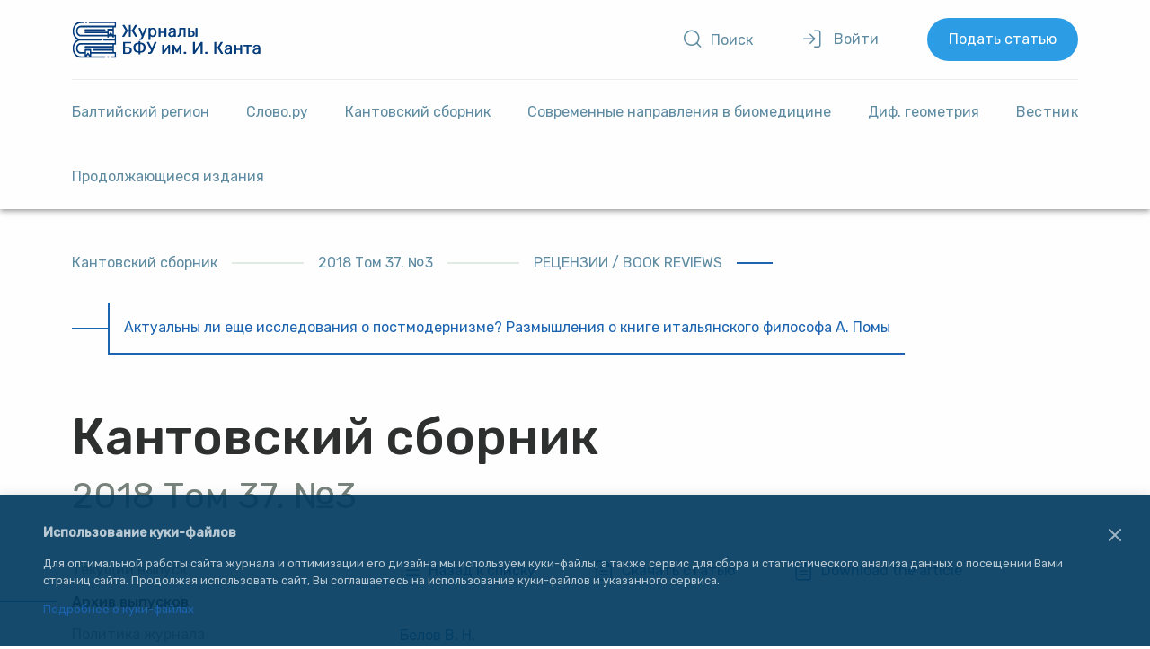

--- FILE ---
content_type: text/html; charset=UTF-8
request_url: https://journals.kantiana.ru/kant_collection/4150/12424/
body_size: 7541
content:

<!DOCTYPE html>
<html lang="ru">

<head>
  <meta charset="UTF-8">
  <meta name="viewport" content="width=device-width, initial-scale=1.0">
  <meta http-equiv="X-UA-Compatible" content="ie=edge">
  <title>Актуальны ли еще исследования о постмодернизме? Размышления о книге итальянского философа А. Помы</title>
  <link href="https://fonts.googleapis.com/css?family=Rubik:300,400,500&display=swap&subset=cyrillic" rel="stylesheet">
      <meta http-equiv="Content-Type" content="text/html; charset=UTF-8" />
<script data-skip-moving="true">(function(w, d, n) {var cl = "bx-core";var ht = d.documentElement;var htc = ht ? ht.className : undefined;if (htc === undefined || htc.indexOf(cl) !== -1){return;}var ua = n.userAgent;if (/(iPad;)|(iPhone;)/i.test(ua)){cl += " bx-ios";}else if (/Windows/i.test(ua)){cl += ' bx-win';}else if (/Macintosh/i.test(ua)){cl += " bx-mac";}else if (/Linux/i.test(ua) && !/Android/i.test(ua)){cl += " bx-linux";}else if (/Android/i.test(ua)){cl += " bx-android";}cl += (/(ipad|iphone|android|mobile|touch)/i.test(ua) ? " bx-touch" : " bx-no-touch");cl += w.devicePixelRatio && w.devicePixelRatio >= 2? " bx-retina": " bx-no-retina";if (/AppleWebKit/.test(ua)){cl += " bx-chrome";}else if (/Opera/.test(ua)){cl += " bx-opera";}else if (/Firefox/.test(ua)){cl += " bx-firefox";}ht.className = htc ? htc + " " + cl : cl;})(window, document, navigator);</script>


<link href="/bitrix/templates/2019/components/bitrix/news/issue/style.css?17648524784494" type="text/css"  rel="stylesheet" />
<link href="/bitrix/templates/2019/components/bitrix/system.auth.form/authentication/style.css?1717068809404" type="text/css"  data-template-style="true"  rel="stylesheet" />
<link href="/bitrix/templates/2019/components/bitrix/breadcrumb/breadcrumb/style.css?17170688091437" type="text/css"  data-template-style="true"  rel="stylesheet" />
<link href="/bitrix/templates/2019/components/bitrix/menu/sidebar/style.css?17170688091114" type="text/css"  data-template-style="true"  rel="stylesheet" />
<link href="/bitrix/templates/2019/template_styles.css?176511643225896" type="text/css"  data-template-style="true"  rel="stylesheet" />









  <!-- Yandex.Metrika counter --> 
 
<noscript><div><img src="https://mc.yandex.ru/watch/97012163" style="position:absolute; left:-9999px;" alt="" /></div></noscript> 
<!-- /Yandex.Metrika counter -->
</head>

<body class="body lang--ru">
    <header class="page__header shadow-4dp desktop-header">
    <a href="/" class="desktop-header__logo">
      <img width="218" height="41" src="/bitrix/templates/2019/assets/svg/logo-ru.svg" alt="Логотип издательства">
    </a>
    <div class="desktop-header__controls controls">
      <a href="/search/" class="controls__search button-icon"><i class="button-icon__icon icon-search"></i><span class="button-icon__text">Поиск</span></a>
      
  <div id="popover" class="popover" :class="{'popover_opened': popoverOpened}">
    <button @click="openPopover" href="/login/" class="popover__target controls__login button-icon">
      <i class="icon-log-in button-icon__icon"></i>
      <span class="button-icon__text">
        Войти      </span>
    </button>
    <div class="popover__content shadow-8dp user-controls">
      <form class="login-form " name="system_auth_form6zOYVN" method="post" target="_top" action="/kant_collection/4150/12424/?login=yes&amp;SECTION_ID=4150&amp;ARTICLES=Y&amp;PART=12424%2F">
                  <input type="hidden" name="backurl" value="/kant_collection/4150/12424/?SECTION_ID=4150&amp;ARTICLES=Y&amp;PART=12424%2F" />
                        <input type="hidden" name="AUTH_FORM" value="Y" />
        <input type="hidden" name="TYPE" value="AUTH" />
        <table width="100%">
          <tr>
            <td colspan="2">
              Логин:<br />
              <input type="text" name="USER_LOGIN" maxlength="50" value="" size="17" />
                          </td>
          </tr>
          <tr>
            <td colspan="2">
              Пароль:<br />
              <input type="password" name="USER_PASSWORD" maxlength="255" size="17" autocomplete="off" />
                          </td>
          </tr>
                      <tr>
              <td valign="top"><input type="checkbox" id="USER_REMEMBER_frm" name="USER_REMEMBER" value="Y" /></td>
              <td width="100%"><label for="USER_REMEMBER_frm" title="Запомнить меня на этом компьютере">Запомнить меня</label></td>
            </tr>
                              <tr>
            <td colspan="2"><input class="button" type="submit" name="Login" value="Войти" /></td>
          </tr>
          <tr>
            <td colspan="2">
                            <noindex><a href="/auth/?register=yes&amp;backurl=%2Fkant_collection%2F4150%2F12424%2F%3FSECTION_ID%3D4150%26ARTICLES%3DY%26PART%3D12424%252F" rel="nofollow">Регистрация</a></noindex><br />
           
                          <noindex><a href="/auth/?forgot_password=yes&amp;backurl=%2Fkant_collection%2F4150%2F12424%2F%3FSECTION_ID%3D4150%26ARTICLES%3DY%26PART%3D12424%252F" rel="nofollow">Забыли свой пароль?</a></noindex>
            </td>
          </tr>
        </table>
      </form>
    </div>
  </div>
      <a href="/submit/" class="controls__submit">Подать статью</a>

      
                    
    </div>
    

<div class="menu-btn js-open-m-menu">
  <span class="bar"></span>
  <span class="bar"></span>
  <span class="bar"></span>
</div>


<div class="desktop-header__nav ">

  <div class="menu-close-btn js-open-m-menu">
    <i class="icon-x button-icon__icon"></i>
  </div>

  <nav class="nav">
                  <a href="https://balticregion.kantiana.ru/jour/current/" class="nav__item ">
          Балтийский регион        </a>
                      <a href="/slovo/" class="nav__item ">
          Слово.ру        </a>
                      <a href="/kant_collection/" class="nav__item nav__item_selected">
          Кантовский сборник        </a>
                      <a href="/biomed_targets/details/" class="nav__item ">
          Cовременные направления в биомедицине        </a>
                      <a href="/geometry/" class="nav__item ">
          Диф. геометрия        </a>
                      <div class="dropdown-menu nav__item ">
          <span class="dropdown-menu__title">Вестник</span>
          <div class="dropdown-menu__menu">
                          <a href="/vestnik/society/" class="dropdown-menu__item">Гуманитарные и общественные науки</a>
                          <a href="/vestnik/nature/" class="dropdown-menu__item">Естественные науки</a>
                          <a href="/vestnik/psychology/" class="dropdown-menu__item">Филология, педагогика, психология</a>
                      </div>
        </div>
                      <a href="https://publish.kantiana.ru/catalog/non-periodical/pr-izdaniya/" class="nav__item ">
          Продолжающиеся издания        </a>
        
  <a href="/submit/" class="controls__submit">Подать статью</a>
</nav>
</div>  </header>
  <div class="page">
          <nav class="page__breadcrumb"><ul class="breadcrumb"><li class="breadcrumb__item"><a class="breadcrumb__link" href="/kant_collection/">Кантовский сборник</a></li><li class="breadcrumb__item"><a class="breadcrumb__link" href="/kant_collection/4146/">2018 Том 37. №3</a></li><li class="breadcrumb__item"><a class="breadcrumb__link" href="/kant_collection/4150/">РЕЦЕНЗИИ / BOOK REVIEWS</a></li><li class="breadcrumb__item"><span class="breadcrumb__link">Актуальны ли еще исследования о постмодернизме? Размышления о книге итальянского философа А. Помы</span></li></ul></nav>      <span class="page__section-title">Кантовский сборник</span>      <h1 class="page__title">2018 Том 37. №3</h1>
            
      <div class="page__layout">
        

    <div class="page__sidebar">
    <nav class="sidebar">
                        <a class="sidebar__link " href="/kant_collection/current/">Текущий выпуск</a>
                                <a class="sidebar__link sidebar__link_selected" href="/kant_collection/archive/">Архив выпусков</a>
                                <a class="sidebar__link " href="/kant_collection/policy/">Политика журнала</a>
                                <a class="sidebar__link " href="/kant_collection/details/">О журнале</a>
                                <a class="sidebar__link " href="/kant_collection/board/">Редакционная коллегия</a>
                                <a class="sidebar__link " href="/kant_collection/ethics/">Редакционная этика</a>
                                <a class="sidebar__link " href="/kant_collection/peer-review">Рецензирование</a>
                                <a class="sidebar__link " href="/kant_collection/contacts/">Контакты редакции</a>
                                <a class="sidebar__link " href="/kant_collection/rules/">Правила для авторов</a>
                  </nav>
    <section class="portal">
          </section>
  </div>
            <main class="page__main" id="app">

<div class="article-panel">
  <a class="article-panel__item button-icon" href="/kant_collection/4146/"><i class="button-icon__icon icon-list"></i><span class="button-icon__text">Назад к списку</span></a>
  <a class="article-panel__item button-icon" target="_blank" href="/upload/iblock/865/5-Белов_97-102.pdf"><i class="button-icon__icon icon-file-text"></i><span class="button-icon__text">Скачать статью</span></a>
      <a class="article-panel__item button-icon" target="_blank" href="/upload/iblock/7f1/5-Белов_97-102.pdf"><i class="button-icon__icon icon-file-text"></i><span class="button-icon__text">Download the article</span></a>
    <!-- <a class="article-panel__item button-icon" target="_blank" href=""><i class="button-icon__icon icon-eye"></i><span class="button-icon__text">Посмотреть статью</span></a> -->
</div>


<article class="article ">
  <div class="article__author-list">
          <a class="link link_const article__author" href="/search/?fields=by&q=Белов В. Н.">Белов В. Н.</a>
      </div>
    <h3 class="article__title">Актуальны ли еще исследования о постмодернизме? Размышления о книге итальянского философа А. Помы</h3>
                <h4 class="article__subtitle">Список литературы</h4>
    <p class="article__abstract">Пома А. К природе мышления без представления (пер. с нем. В. Н. Белова) // Кантовский сборник. 2015. № 1 (51). С. 28—43.<br>
 Пома А. Критический идеализм в эпоху различия // Неокантианство немецкое и русское: между теорией познания и критикой культуры / под ред. И. Н. Грифцовой, Н. А. Дмитриевой. М.: Российская политическая энциклопедия (РОССПЭН), 2010. С. 521—532.<br>
 Poma A. Cadenze. Note filosofiche per la postmodernità. Milano ; Udine : Mimesis, 2014.<br>
 Poma A. Cadenzas. Philosophical Notes for Postmodernism. Cham : Springer, 2017.<br>
 Renz U., Bienenstock M., Holzhey H. et al. Zeitgemäße Un­zeit­gemäßheit. Hermann Cohens Philosophie heute. Gesp­rächsleitung: Ursula Renz (Klagenfurt) // Deutsche Zeitschrift für Philosophie. Zweimonatsschrift der internationalen philo­sophischen Forschung. 2011. Bd. 59, N. 2. S. 311—322. doi:10.1524/dzph.2011.0023.<br>
 <br></p>
    </article></main>
  </div>
</div>
<footer class="footer">
  <div class="footer__copyright">
    <img class="footer__logo" width="42" height="42" src="/bitrix/templates/2019/assets/svg/logo-bfu.svg" alt="Логотип БФУ им. И. Канта">
    <span class="footer__text">
      © 2011 — 2026      <br> Авторские права на дизайн, верстку и веб-сайт принадлежат БФУ им. И. Канта.<br><br>Републикация, перевод материалов, изданных в журналах, аффилированных с БФУ им. И. Канта,  для опубликования в других изданиях допускается только при наличии письменного согласия Учредителя (БФУ им. И. Канта).    </span>
  </div>

  <div class="footer__rights">
    <a rel="license" href="https://creativecommons.org/licenses/by-nc-nd/4.0/deed.en" target="_blank" class="footer__license"><img alt="Лицензия CC BY-NC-ND" style="border-width:0" src="/bitrix/templates/2019/assets/svg/Cc_by-nc_icon.svg.png" /></a>
    <a class="footer__license" href="https://kantiana.ru/work/"><img class="banner" src="/bitrix/templates/2019/images/bfu_work.png" alt="Работа в БФУ"></a> 
 </div>
</footer>




<div id="cookieBar" class="cookie-bar shadow-8dp">
  <button class="cookie-bar__close btn btn-bordered js-cookie-btn">
    <svg xmlns="http://www.w3.org/2000/svg" width="24px" height="24px" viewBox="0 0 24 24" fill="none">
      <path fill-rule="evenodd" clip-rule="evenodd" d="M5.29289 5.29289C5.68342 4.90237 6.31658 4.90237 6.70711 5.29289L12 10.5858L17.2929 5.29289C17.6834 4.90237 18.3166 4.90237 18.7071 5.29289C19.0976 5.68342 19.0976 6.31658 18.7071 6.70711L13.4142 12L18.7071 17.2929C19.0976 17.6834 19.0976 18.3166 18.7071 18.7071C18.3166 19.0976 17.6834 19.0976 17.2929 18.7071L12 13.4142L6.70711 18.7071C6.31658 19.0976 5.68342 19.0976 5.29289 18.7071C4.90237 18.3166 4.90237 17.6834 5.29289 17.2929L10.5858 12L5.29289 6.70711C4.90237 6.31658 4.90237 5.68342 5.29289 5.29289Z" fill="#fff"/>
    </svg>
  </button>
  <p class="h2">Использование куки-файлов</p>
<p>Для оптимальной работы сайта журнала и оптимизации его дизайна мы используем куки-файлы, а также сервис для сбора и статистического анализа данных о посещении Вами страниц сайта. Продолжая использовать сайт, Вы соглашаетесь на использование куки-файлов и указанного сервиса.</p>
<p><a href="https://ru.wikipedia.org/wiki/Cookie" target="_blank">Подробнее о куки-файлах</a></p></div>


<script src="https://code.jquery.com/jquery-1.8.3.min.js" integrity="sha256-YcbK69I5IXQftf/mYD8WY0/KmEDCv1asggHpJk1trM8=" crossorigin="anonymous"></script>
<script src="https://cdn.jsdelivr.net/npm/vue/dist/vue.js"></script>
<script>if(!window.BX)window.BX={};if(!window.BX.message)window.BX.message=function(mess){if(typeof mess==='object'){for(let i in mess) {BX.message[i]=mess[i];} return true;}};</script>
<script>(window.BX||top.BX).message({"JS_CORE_LOADING":"Загрузка...","JS_CORE_NO_DATA":"- Нет данных -","JS_CORE_WINDOW_CLOSE":"Закрыть","JS_CORE_WINDOW_EXPAND":"Развернуть","JS_CORE_WINDOW_NARROW":"Свернуть в окно","JS_CORE_WINDOW_SAVE":"Сохранить","JS_CORE_WINDOW_CANCEL":"Отменить","JS_CORE_WINDOW_CONTINUE":"Продолжить","JS_CORE_H":"ч","JS_CORE_M":"м","JS_CORE_S":"с","JSADM_AI_HIDE_EXTRA":"Скрыть лишние","JSADM_AI_ALL_NOTIF":"Показать все","JSADM_AUTH_REQ":"Требуется авторизация!","JS_CORE_WINDOW_AUTH":"Войти","JS_CORE_IMAGE_FULL":"Полный размер"});</script><script src="/bitrix/js/main/core/core.js?1739811152498062"></script><script>BX.Runtime.registerExtension({"name":"main.core","namespace":"BX","loaded":true});</script>
<script>BX.setJSList(["\/bitrix\/js\/main\/core\/core_ajax.js","\/bitrix\/js\/main\/core\/core_promise.js","\/bitrix\/js\/main\/polyfill\/promise\/js\/promise.js","\/bitrix\/js\/main\/loadext\/loadext.js","\/bitrix\/js\/main\/loadext\/extension.js","\/bitrix\/js\/main\/polyfill\/promise\/js\/promise.js","\/bitrix\/js\/main\/polyfill\/find\/js\/find.js","\/bitrix\/js\/main\/polyfill\/includes\/js\/includes.js","\/bitrix\/js\/main\/polyfill\/matches\/js\/matches.js","\/bitrix\/js\/ui\/polyfill\/closest\/js\/closest.js","\/bitrix\/js\/main\/polyfill\/fill\/main.polyfill.fill.js","\/bitrix\/js\/main\/polyfill\/find\/js\/find.js","\/bitrix\/js\/main\/polyfill\/matches\/js\/matches.js","\/bitrix\/js\/main\/polyfill\/core\/dist\/polyfill.bundle.js","\/bitrix\/js\/main\/core\/core.js","\/bitrix\/js\/main\/polyfill\/intersectionobserver\/js\/intersectionobserver.js","\/bitrix\/js\/main\/lazyload\/dist\/lazyload.bundle.js","\/bitrix\/js\/main\/polyfill\/core\/dist\/polyfill.bundle.js","\/bitrix\/js\/main\/parambag\/dist\/parambag.bundle.js"]);
</script>
<script>(window.BX||top.BX).message({"LANGUAGE_ID":"ru","FORMAT_DATE":"DD.MM.YYYY","FORMAT_DATETIME":"DD.MM.YYYY HH:MI:SS","COOKIE_PREFIX":"BITRIX_SM","SERVER_TZ_OFFSET":"7200","UTF_MODE":"Y","SITE_ID":"s1","SITE_DIR":"\/","USER_ID":"","SERVER_TIME":1769395694,"USER_TZ_OFFSET":0,"USER_TZ_AUTO":"Y","bitrix_sessid":"f4646407aa0229f94e986346ffddb865"});</script><script src="/bitrix/templates/2019/components/bitrix/system.auth.form/authentication/script.js?1726466826430"></script>
<script>var _ba = _ba || []; _ba.push(["aid", "a4bcc3ecf54314d93e5b70d19301b61f"]); _ba.push(["host", "journals.kantiana.ru"]); (function() {var ba = document.createElement("script"); ba.type = "text/javascript"; ba.async = true;ba.src = (document.location.protocol == "https:" ? "https://" : "http://") + "bitrix.info/ba.js";var s = document.getElementsByTagName("script")[0];s.parentNode.insertBefore(ba, s);})();</script>


<script type="text/javascript" > 
   (function(m,e,t,r,i,k,a){m[i]=m[i]||function(){(m[i].a=m[i].a||[]).push(arguments)}; 
   m[i].l=1*new Date(); 
   for (var j = 0; j < document.scripts.length; j++) {if (document.scripts[j].src === r) { return; }} 
   k=e.createElement(t),a=e.getElementsByTagName(t)[0],k.async=1,k.src=r,a.parentNode.insertBefore(k,a)}) 
   (window, document, "script", "https://mc.yandex.ru/metrika/tag.js", "ym"); 
 
   ym(97012163, "init", { 
        clickmap:true, 
        trackLinks:true, 
        accurateTrackBounce:true, 
        webvisor:true 
   }); 
</script><script>
                BX.ready(function() {
                  var loginCookie = BX.getCookie("BITRIX_SM_LOGIN");
                  if (loginCookie) {
                    var form = document.forms["system_auth_form6zOYVN"];
                    var loginInput = form.elements["USER_LOGIN"];
                    loginInput.value = loginCookie;
                  }
                });
              </script>
<script src="/bitrix/templates/2019/dist.js"></script>
</body>

</html>